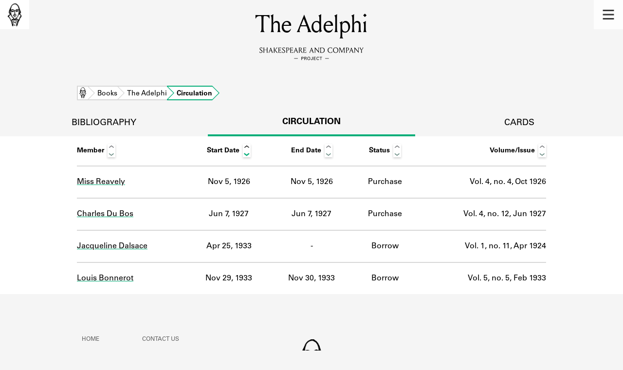

--- FILE ---
content_type: text/html; charset=utf-8
request_url: https://shakespeareandco.princeton.edu/books/murry-adelphi/circulation/
body_size: 4039
content:


<!DOCTYPE html>
<html lang="en" xmlns:schema="http://schema.org/" xmlns:og="http://ogp.me/ns#" class="no-js">
    <head>
        <!-- metadata -->
        <title>The Adelphi Circulation · Library Holdings · Shakespeare and Company Project</title>
        <meta charset="utf-8">
        <meta name="viewport" content="width=device-width, initial-scale=1">
        <link rel="apple-touch-icon" sizes="180x180" href="/static/favicon/apple-touch-icon.png" />
        <link rel="icon" type="image/png" sizes="32x32" href="/static/favicon/favicon-32x32.png" />
        <link rel="icon" type="image/png" sizes="16x16" href="/static/favicon/favicon-16x16.png" />
        <link rel="manifest" href="/static/favicon/site.webmanifest" />
        <link rel="mask-icon" href="/static/favicon/safari-pinned-tab.svg" color="#E9E9E9" />
        <meta name="theme-color" content="#ffffff" />
        









<meta name="citation_publisher" content="Center for Digital Humanities, Princeton University"/>
 
<meta name="citation_public_url" content="https://shakespeareandco.princeton.edu/books/murry-adelphi/circulation/" />





<meta property="og:title" content="The Adelphi Circulation Activity" />

<meta property="og:type" content="website" />

<meta property="og:site_name" content="Shakespeare and Company Project"/>


<meta name="twitter:card" content="summary" />

<meta name="twitter:title" content="The Adelphi Circulation Activity"/>




 



    <meta property="og:image" content="https://shakespeareandco.princeton.edu/static/img/social.png" />
    <meta property="twitter:image" content="https://shakespeareandco.princeton.edu/static/img/social.png" />


<meta property="og:url" content="https://shakespeareandco.princeton.edu/books/murry-adelphi/circulation/" />
<meta name="twitter:url" content="https://shakespeareandco.princeton.edu/books/murry-adelphi/circulation/" />
<meta name="twitter:domain" content="shakespeareandco.princeton.edu" />
<meta name="twitter:site" content="@ShakesCoProject" />



        

        
        <script type="application/ld+json" nonce="eRG6FkM946yvEdOfU0RMiw==">{
  "@context": {
    "brick": "https://brickschema.org/schema/Brick#",
    "csvw": "http://www.w3.org/ns/csvw#",
    "dc": "http://purl.org/dc/elements/1.1/",
    "dcam": "http://purl.org/dc/dcam/",
    "dcat": "http://www.w3.org/ns/dcat#",
    "dcmitype": "http://purl.org/dc/dcmitype/",
    "dcterms": "http://purl.org/dc/terms/",
    "doap": "http://usefulinc.com/ns/doap#",
    "foaf": "http://xmlns.com/foaf/0.1/",
    "geo": "http://www.opengis.net/ont/geosparql#",
    "odrl": "http://www.w3.org/ns/odrl/2/",
    "org": "http://www.w3.org/ns/org#",
    "owl": "http://www.w3.org/2002/07/owl#",
    "prof": "http://www.w3.org/ns/dx/prof/",
    "prov": "http://www.w3.org/ns/prov#",
    "qb": "http://purl.org/linked-data/cube#",
    "rdf": "http://www.w3.org/1999/02/22-rdf-syntax-ns#",
    "rdfs": "http://www.w3.org/2000/01/rdf-schema#",
    "schema": "https://schema.org/",
    "schema1": "http://schema.org/",
    "sh": "http://www.w3.org/ns/shacl#",
    "skos": "http://www.w3.org/2004/02/skos/core#",
    "sosa": "http://www.w3.org/ns/sosa/",
    "ssn": "http://www.w3.org/ns/ssn/",
    "time": "http://www.w3.org/2006/time#",
    "vann": "http://purl.org/vocab/vann/",
    "void": "http://rdfs.org/ns/void#",
    "wgs": "https://www.w3.org/2003/01/geo/wgs84_pos#",
    "xsd": "http://www.w3.org/2001/XMLSchema#"
  },
  "@graph": [
    {
      "@id": "https://shakespeareandco.princeton.edu/books/murry-adelphi/circulation/",
      "@type": "schema1:WebPage",
      "schema1:breadcrumb": {
        "@id": "_:Nfbaecec7342546df95f0181566303920"
      }
    },
    {
      "@id": "_:Nfbaecec7342546df95f0181566303920",
      "@type": "schema1:BreadcrumbList",
      "schema1:itemListElement": [
        {
          "@id": "_:N1f421d71bf1442919a13000d4506afde"
        },
        {
          "@id": "_:Nf70b7a7f399841e9886957ee903868fe"
        },
        {
          "@id": "_:N13b1a3f8f2d54266a63d8b59073c9bf9"
        },
        {
          "@id": "_:N8bada8dbd6664f499189e949769e3765"
        }
      ]
    },
    {
      "@id": "_:N1f421d71bf1442919a13000d4506afde",
      "@type": "schema1:ListItem",
      "schema1:item": "https://shakespeareandco.princeton.edu/books/",
      "schema1:name": "Books",
      "schema1:position": 2
    },
    {
      "@id": "_:Nf70b7a7f399841e9886957ee903868fe",
      "@type": "schema1:ListItem",
      "schema1:item": "https://shakespeareandco.princeton.edu/",
      "schema1:name": "Home",
      "schema1:position": 1
    },
    {
      "@id": "_:N13b1a3f8f2d54266a63d8b59073c9bf9",
      "@type": "schema1:ListItem",
      "schema1:item": "https://shakespeareandco.princeton.edu/books/murry-adelphi/circulation/",
      "schema1:name": "Circulation",
      "schema1:position": 4
    },
    {
      "@id": "_:N8bada8dbd6664f499189e949769e3765",
      "@type": "schema1:ListItem",
      "schema1:item": "https://shakespeareandco.princeton.edu/books/murry-adelphi/",
      "schema1:name": "The Adelphi",
      "schema1:position": 3
    }
  ]
}</script>
        
        <!-- analytics -->
        
            

<script async src="https://www.googletagmanager.com/gtag/js?id=G-H1FNDPYCC6"></script>
<script nonce="eRG6FkM946yvEdOfU0RMiw==">
  
    window.dataLayer = window.dataLayer || [];
    function gtag(){dataLayer.push(arguments);}
    gtag('js', new Date());

    gtag('config', 'G-H1FNDPYCC6');
</script>

        
        <!-- styles -->
        
        
        <link href="/static/css/main-bfffd963f93d1c02d2e2.min.css" rel="stylesheet" />
        <link href="/static/css/print-bfffd963f93d1c02d2e2.min.css" rel="stylesheet"  media="print" />
        
        <!-- scripts -->
        <script src="/static/js/main-bfffd963f93d1c02d2e2.min.js" ></script>
        
<script src="/static/js/activities-bfffd963f93d1c02d2e2.min.js" ></script>

        

<script defer data-domain="shakespeareandco.princeton.edu" src="https://plausible.io/js/script.file-downloads.hash.outbound-links.js "></script>


    </head>
    <body>
        


        
<nav id="main-nav" aria-label="header">
    <ul class="corners">
        <li class="home square">
            <a href="/" aria-label="home">
                <img src="/static/img/logo/SCo_logo_graphic.png" alt="Shakespeare & Company">
            </a>
        </li>
        <li class="menu square">
            <a id="open-main-menu" href="#main-menu" role="button">
                <img src="/static/img/icons/Menu.svg" alt="Open main menu">
            </a>
        </li>
    </ul>
    <ul id="main-menu" aria-label="primary navigation" aria-hidden="true">
        <li class="menu square">
            <a id="close-main-menu" href="#" role="button">
                <img src="/static/img/icons/Delete.svg" alt="Close main menu">
            </a>
        </li>
        
            <li>
                <a href="/members/">
                    <span class="title">Members</span>
                    <span class="subtitle">Learn about the members of the lending library.</span>
                </a>
            </li>
        
            <li>
                <a href="/books/">
                    <span class="title">Books</span>
                    <span class="subtitle">Explore the lending library holdings.</span>
                </a>
            </li>
        
            <li>
                <a href="/analysis/">
                    <span class="title">Discoveries</span>
                    <span class="subtitle">Learn about the Shakespeare and Company community.</span>
                </a>
            </li>
        
            <li>
                <a href="/sources/">
                    <span class="title">Sources</span>
                    <span class="subtitle">Learn about the lending library cards, logbooks, and address books.</span>
                </a>
            </li>
        
            <li>
                <a href="/about/">
                    <span class="title">About</span>
                    <span class="subtitle">Learn about the Shakespeare and Company Project.</span>
                </a>
            </li>
        
    </ul>
</nav>
        

<header id="page-header" class="detail">
    <img class="bookmark" src="/static/img/headers/header-bookmark.svg" alt="">
    <h1>The Adelphi</h1>
    <img class="logotype" src="/static/img/logo/SCo_logo_text.svg" alt="Shakespeare and Company Project">
    <p class="tagline"></p>
    <img class="chevron" src="/static/img/icons/chevron_down.png" alt="">
</header>


        <main class="tabbed white">
        


<nav class="breadcrumbs">
    <ol>
        
            <li class="home">
            
                <a href="https://shakespeareandco.princeton.edu/">Home</a>
            
            </li>
        
            <li >
            
                <a href="https://shakespeareandco.princeton.edu/books/">Books</a>
            
            </li>
        
            <li >
            
                <a href="https://shakespeareandco.princeton.edu/books/murry-adelphi/">The Adelphi</a>
            
            </li>
        
            <li >
             
                <span>Circulation</span>
            
            </li>
        
    </ol>
</nav>
<nav class="tabs" aria-label="tabs">
    <li class="tab">
        <a href="/books/murry-adelphi/">bibliography</a>
    </li>
    <li class="tab" aria-selected="true">
        <a href="/books/murry-adelphi/circulation/">circulation</a>
    </li>
    <li class="tab">
        <a href="/books/murry-adelphi/cards/">cards</a>
    </li>
</nav>


<div class="activities">
    
    <div class="wrapper">
    <table id="activity-table" class="circulation">
        <thead>
            <tr>
                <th>Member</th>
                <th data-sort-default>Start Date</th>
                <th>End Date</th>
                <th>Status</th>
                <th>Volume/Issue</th>
            </tr>
        </thead>
        
        
        <tr class="purchase">
            
            <td class="member" data-sort="Reavely, Miss">
                
                <a href="/members/reavely/">
                Miss Reavely
                
                </a>
            </td>
            
            <td class="start"
                data-sort="1926-11-05">
                Nov 5, 1926
            </td>
            <td class="end"
                data-sort="1926-11-05">
                Nov 5, 1926
            </td>
            <td class="activity">
                Purchase
            </td>
            <td class="edition">
                Vol. 4, no. 4, Oct 1926
            </td>
        </tr>
        
        
        
        <tr class="purchase">
            
            <td class="member" data-sort="Du Bos, Charles">
                
                <a href="/members/du-bos-charles/">
                Charles Du Bos
                
                </a>
            </td>
            
            <td class="start"
                data-sort="1927-06-07">
                Jun 7, 1927
            </td>
            <td class="end"
                data-sort="1927-06-07">
                Jun 7, 1927
            </td>
            <td class="activity">
                Purchase
            </td>
            <td class="edition">
                Vol. 4, no. 12, Jun 1927
            </td>
        </tr>
        
        
        
        <tr class="borrow">
            
            <td class="member" data-sort="Dalsace, Jacqueline">
                
                <a href="/members/dalsace-jacqueline/">
                Jacqueline Dalsace
                
                </a>
            </td>
            
            <td class="start"
                data-sort="1933-04-25">
                Apr 25, 1933
            </td>
            <td class="end empty"
                data-sort="">
                -
            </td>
            <td class="activity">
                Borrow
            </td>
            <td class="edition">
                Vol. 1, no. 11, Apr 1924
            </td>
        </tr>
        
        
        
        <tr class="borrow">
            
            <td class="member" data-sort="Bonnerot, Louis">
                
                <a href="/members/bonnerot-louis/">
                Louis Bonnerot
                
                </a>
            </td>
            
            <td class="start"
                data-sort="1933-11-29">
                Nov 29, 1933
            </td>
            <td class="end"
                data-sort="1933-11-30">
                Nov 30, 1933
            </td>
            <td class="activity">
                Borrow
            </td>
            <td class="edition">
                Vol. 5, no. 5, Feb 1933
            </td>
        </tr>
        
        
    </table>
    </div>
    
</div>

        </main>
        
<footer id="page-footer">
    <div class="nav-logos">
        <nav aria-label="footer">
            <ul class="primary" aria-label="primary navigation">
                <li><a href="/">Home</a></li>
                
                
                    <li><a href="/members/">Members</a></li>
                
                    <li><a href="/books/">Books</a></li>
                
                    <li><a href="/analysis/">Discoveries</a></li>
                
                    <li><a href="/sources/">Sources</a></li>
                
                    <li><a href="/about/">About</a></li>
                
                </ul>
            <ul class="secondary" aria-label="secondary navigation">
                
                    <li><a href="/about/contact/">Contact Us</a></li>
                
                    <li><a href="/about/faq/">Frequently Asked Questions</a></li>
                
                    <li><a href="/about/data/">Data Export</a></li>
                
                    <li><a href="/about/technical/">Technical</a></li>
                
                    <li><a href="/about/cite/">How to Cite</a></li>
                
                    <li><a href="/about/citations/">Citations</a></li>
                
                    <li><a href="/about/press-and-media/">Press and Media</a></li>
                
                    <li><a href="/about/credits/">Credits</a></li>
                
            </ul>
        </nav>
        <a id="sco-logo" href="/">
            <img src="/static/img/logo/SCo_logo_vert.png" alt="Shakespeare and Company Project">
        </a>
        <div class="logos-social">
            <div class="logos">
                <a id="pu-logo" href="https://www.princeton.edu/">
                    <img src="/static/img/logo/pu-logo-footer.svg" alt="Princeton University">
                </a>
                <a id="cdh-logo" href="https://cdh.princeton.edu/">
                    <img src="/static/img/logo/cdh-logo.svg" alt="The Center for Digital Humanities at Princeton">
                </a>
            </div>
            <div class="social">
                <a id="twitter" href="https://twitter.com/ShakesCoProject">
                    <img src="/static/img/icons/twitter.svg" alt="Twitter">
                </a>
                <a id="instagram" href="https://www.instagram.com/shakespeareandcoproject/">
                    <img src="/static/img/icons/instagram.svg" alt="Instagram">
                </a>
            </div>
        </div>
    </div>
    <div class="links">
        <span class="issn">ISSN: 2769-3996</span>
        <a href="https://github.com/Princeton-CDH/mep-django" id="sw-version">v. 1.10.0</a>

        <a href="https://accessibility.princeton.edu/accessibility-assistance" id="a11y-assist">Accessibility Assistance</a>
        <span id="copyright">&copy;2026 Trustees of Princeton University</span>
    </div>
</footer>
        
    </body>
</html>
